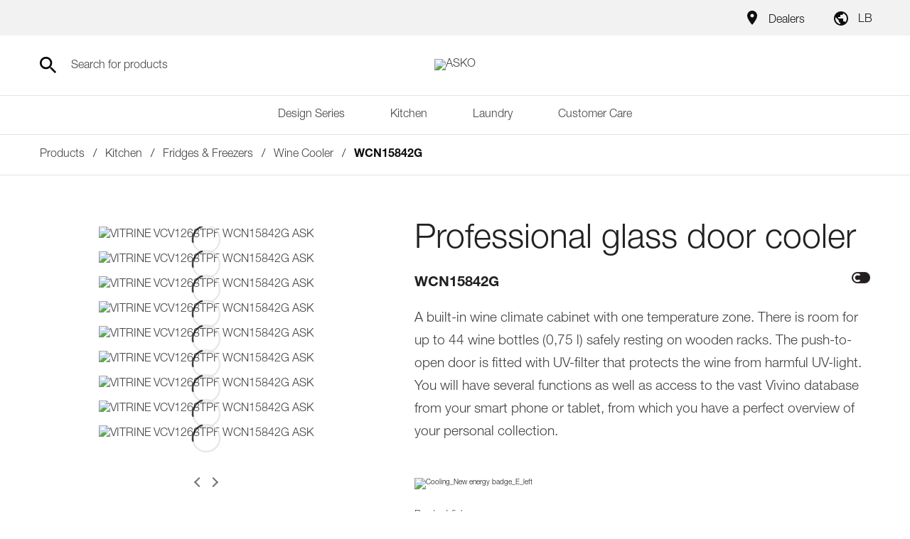

--- FILE ---
content_type: image/svg+xml
request_url: https://lb.asko.com/assets/icons/icon-search.svg
body_size: -104
content:
<svg width="24" height="24" viewBox="0 0 24 24" fill="none" xmlns="http://www.w3.org/2000/svg">
<path d="M15.4996 14H14.7096L14.4296 13.73C15.6296 12.33 16.2496 10.42 15.9096 8.39002C15.4396 5.61002 13.1196 3.39002 10.3196 3.05002C6.08965 2.53002 2.52965 6.09001 3.04965 10.32C3.38965 13.12 5.60965 15.44 8.38965 15.91C10.4196 16.25 12.3296 15.63 13.7296 14.43L13.9996 14.71V15.5L18.2496 19.75C18.6596 20.16 19.3296 20.16 19.7396 19.75C20.1496 19.34 20.1496 18.67 19.7396 18.26L15.4996 14ZM9.49965 14C7.00965 14 4.99965 11.99 4.99965 9.50002C4.99965 7.01002 7.00965 5.00002 9.49965 5.00002C11.9896 5.00002 13.9996 7.01002 13.9996 9.50002C13.9996 11.99 11.9896 14 9.49965 14Z" fill="black"/>
</svg>


--- FILE ---
content_type: image/svg+xml
request_url: https://lb.asko.com/assets/icons/icon-download.svg
body_size: 542
content:
<svg width="16" height="16" viewBox="0 0 16 16" fill="none" xmlns="http://www.w3.org/2000/svg">
<g clip-path="url(#clip0_1898_6583)">
<path d="M15.1134 11.2932C14.8989 11.2932 14.693 11.378 14.5406 11.5291C14.3883 11.6802 14.3018 11.8853 14.3001 12.0999V13.3332C14.3001 13.6108 14.1898 13.877 13.9935 14.0733C13.7972 14.2696 13.531 14.3799 13.2534 14.3799H2.74674C2.46915 14.3799 2.20293 14.2696 2.00664 14.0733C1.81035 13.877 1.70008 13.6108 1.70008 13.3332V12.0999C1.68172 11.8977 1.58844 11.7098 1.43857 11.5729C1.28869 11.436 1.09305 11.3601 0.890078 11.3601C0.687103 11.3601 0.491463 11.436 0.341588 11.5729C0.191713 11.7098 0.0984358 11.8977 0.0800781 12.0999V13.3332C0.0800781 14.0405 0.36103 14.7187 0.861127 15.2188C1.36122 15.7189 2.0395 15.9999 2.74674 15.9999H13.2534C13.9607 15.9999 14.6389 15.7189 15.139 15.2188C15.6391 14.7187 15.9201 14.0405 15.9201 13.3332V12.0999C15.9201 11.8859 15.8351 11.6808 15.6838 11.5295C15.5325 11.3782 15.3274 11.2932 15.1134 11.2932Z" fill="black"/>
<path d="M8.00001 0C7.657 0 7.32803 0.136262 7.08549 0.378809C6.84294 0.621356 6.70668 0.95032 6.70668 1.29333V7.33333C6.70668 7.37754 6.68912 7.41993 6.65786 7.45118C6.62661 7.48244 6.58421 7.5 6.54001 7.5H4.76668C4.64685 7.5082 4.53146 7.54861 4.43271 7.61698C4.33396 7.68534 4.25551 7.77912 4.20565 7.88839C4.1558 7.99766 4.13639 8.11837 4.14948 8.23776C4.16257 8.35715 4.20767 8.47079 4.28001 8.56667L7.51334 12.2867C7.5757 12.3533 7.65107 12.4064 7.73478 12.4427C7.8185 12.479 7.90877 12.4977 8.00001 12.4977C8.09125 12.4977 8.18153 12.479 8.26524 12.4427C8.34895 12.4064 8.42432 12.3533 8.48668 12.2867L11.72 8.56667C11.7924 8.47079 11.8375 8.35715 11.8505 8.23776C11.8636 8.11837 11.8442 7.99766 11.7944 7.88839C11.7445 7.77912 11.6661 7.68534 11.5673 7.61698C11.4686 7.54861 11.3532 7.5082 11.2333 7.5H9.46001C9.41581 7.5 9.37342 7.48244 9.34216 7.45118C9.3109 7.41993 9.29334 7.37754 9.29334 7.33333V1.29333C9.29334 0.95032 9.15708 0.621356 8.91454 0.378809C8.67199 0.136262 8.34302 0 8.00001 0V0Z" fill="black"/>
</g>
<defs>
<clipPath id="clip0_1898_6583">
<rect width="16" height="16" fill="white"/>
</clipPath>
</defs>
</svg>
